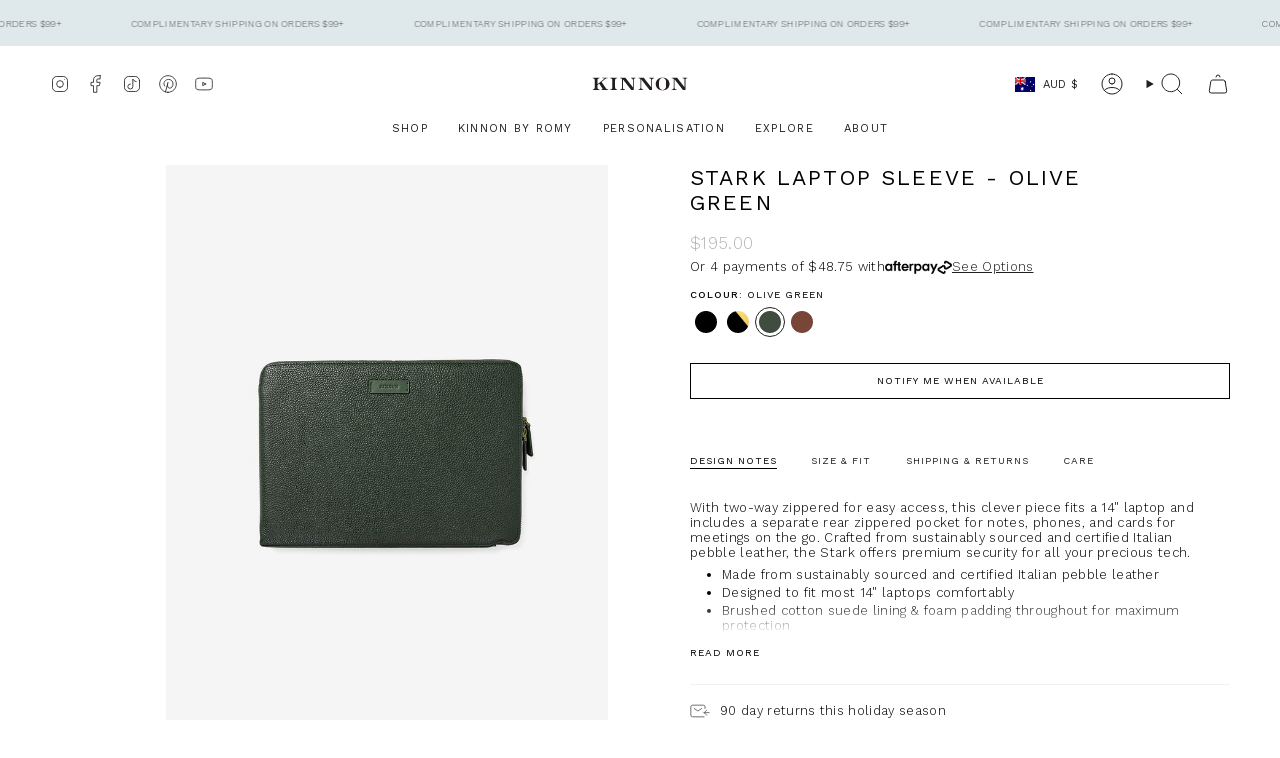

--- FILE ---
content_type: text/html; charset=utf-8
request_url: https://kinnon.com.au/products/stark-laptop-sleeve-olive-green?section_id=api-product-grid-item
body_size: 586
content:
<div id="shopify-section-api-product-grid-item" class="shopify-section">

<div data-api-content>

<div class="grid-item product-item template-  product-item--left product-item--outer-text  "
  id="product-item--api-product-grid-item-4477522214993"
  style="--swatch-size: var(--swatch-size-filters);"
  data-grid-item
>
  <div class="product-item__image double__image" data-product-image>
    <a class="product-link" href="/products/stark-laptop-sleeve-olive-green" aria-label="STARK LAPTOP SLEEVE - OLIVE GREEN" data-product-link="/products/stark-laptop-sleeve-olive-green"><div class="product-item__bg" data-product-image-default><figure class="image-wrapper image-wrapper--cover lazy-image lazy-image--backfill is-loading" style="--aspect-ratio: 1;" data-aos="img-in"
  data-aos-delay="||itemAnimationDelay||"
  data-aos-duration="800"
  data-aos-anchor="||itemAnimationAnchor||"
  data-aos-easing="ease-out-quart"><img src="//kinnon.com.au/cdn/shop/products/starklaptopsleeve_olive_2129L_LR_1.jpg?crop=center&amp;height=1000&amp;v=1751849016&amp;width=1000" alt="" width="1000" height="1000" loading="eager" srcset="//kinnon.com.au/cdn/shop/products/starklaptopsleeve_olive_2129L_LR_1.jpg?v=1751849016&amp;width=136 136w, //kinnon.com.au/cdn/shop/products/starklaptopsleeve_olive_2129L_LR_1.jpg?v=1751849016&amp;width=160 160w, //kinnon.com.au/cdn/shop/products/starklaptopsleeve_olive_2129L_LR_1.jpg?v=1751849016&amp;width=180 180w, //kinnon.com.au/cdn/shop/products/starklaptopsleeve_olive_2129L_LR_1.jpg?v=1751849016&amp;width=220 220w, //kinnon.com.au/cdn/shop/products/starklaptopsleeve_olive_2129L_LR_1.jpg?v=1751849016&amp;width=254 254w, //kinnon.com.au/cdn/shop/products/starklaptopsleeve_olive_2129L_LR_1.jpg?v=1751849016&amp;width=284 284w, //kinnon.com.au/cdn/shop/products/starklaptopsleeve_olive_2129L_LR_1.jpg?v=1751849016&amp;width=292 292w, //kinnon.com.au/cdn/shop/products/starklaptopsleeve_olive_2129L_LR_1.jpg?v=1751849016&amp;width=320 320w, //kinnon.com.au/cdn/shop/products/starklaptopsleeve_olive_2129L_LR_1.jpg?v=1751849016&amp;width=480 480w, //kinnon.com.au/cdn/shop/products/starklaptopsleeve_olive_2129L_LR_1.jpg?v=1751849016&amp;width=528 528w, //kinnon.com.au/cdn/shop/products/starklaptopsleeve_olive_2129L_LR_1.jpg?v=1751849016&amp;width=640 640w, //kinnon.com.au/cdn/shop/products/starklaptopsleeve_olive_2129L_LR_1.jpg?v=1751849016&amp;width=720 720w, //kinnon.com.au/cdn/shop/products/starklaptopsleeve_olive_2129L_LR_1.jpg?v=1751849016&amp;width=960 960w, //kinnon.com.au/cdn/shop/products/starklaptopsleeve_olive_2129L_LR_1.jpg?v=1751849016&amp;width=1000 1000w" sizes="100vw" fetchpriority="high" class=" fit-cover is-loading ">
</figure>

&nbsp;</div><div class="product-item__bg__under"><figure class="image-wrapper image-wrapper--cover lazy-image lazy-image--backfill is-loading" style="--aspect-ratio: 1;"><img src="//kinnon.com.au/cdn/shop/files/starklaptopsleeve_olive_2129L_3.jpg?crop=center&amp;height=1000&amp;v=1763350931&amp;width=1000" alt="" width="1000" height="1000" loading="lazy" srcset="//kinnon.com.au/cdn/shop/files/starklaptopsleeve_olive_2129L_3.jpg?v=1763350931&amp;width=136 136w, //kinnon.com.au/cdn/shop/files/starklaptopsleeve_olive_2129L_3.jpg?v=1763350931&amp;width=160 160w, //kinnon.com.au/cdn/shop/files/starklaptopsleeve_olive_2129L_3.jpg?v=1763350931&amp;width=180 180w, //kinnon.com.au/cdn/shop/files/starklaptopsleeve_olive_2129L_3.jpg?v=1763350931&amp;width=220 220w, //kinnon.com.au/cdn/shop/files/starklaptopsleeve_olive_2129L_3.jpg?v=1763350931&amp;width=254 254w, //kinnon.com.au/cdn/shop/files/starklaptopsleeve_olive_2129L_3.jpg?v=1763350931&amp;width=284 284w, //kinnon.com.au/cdn/shop/files/starklaptopsleeve_olive_2129L_3.jpg?v=1763350931&amp;width=292 292w, //kinnon.com.au/cdn/shop/files/starklaptopsleeve_olive_2129L_3.jpg?v=1763350931&amp;width=320 320w, //kinnon.com.au/cdn/shop/files/starklaptopsleeve_olive_2129L_3.jpg?v=1763350931&amp;width=480 480w, //kinnon.com.au/cdn/shop/files/starklaptopsleeve_olive_2129L_3.jpg?v=1763350931&amp;width=528 528w, //kinnon.com.au/cdn/shop/files/starklaptopsleeve_olive_2129L_3.jpg?v=1763350931&amp;width=640 640w, //kinnon.com.au/cdn/shop/files/starklaptopsleeve_olive_2129L_3.jpg?v=1763350931&amp;width=720 720w, //kinnon.com.au/cdn/shop/files/starklaptopsleeve_olive_2129L_3.jpg?v=1763350931&amp;width=960 960w, //kinnon.com.au/cdn/shop/files/starklaptopsleeve_olive_2129L_3.jpg?v=1763350931&amp;width=1000 1000w" sizes="100vw" class=" fit-cover is-loading ">
</figure>
</div></a>

    

  </div>

  <div class="product-information" data-product-information>
    <div class="product-item__info">
      <a class="product-link" href="/products/stark-laptop-sleeve-olive-green" data-product-link="/products/stark-laptop-sleeve-olive-green">
        <p class="product-item__title">STARK LAPTOP SLEEVE - OLIVE GREEN</p>

        <div class="product-item__price__holder"><div class="product-item__price" data-product-price>
            
<span class="price">
  
    <span class="sold-out">Sold Out</span>
  
</span>

          </div>


          

          
            
            <div class="Other_colours">
              <div class="js-slick-color carousel count-4   " >
                

        
            
              




























































































                 
                  
                  
                  <div class="carousel-cell " data-color=" BLACK WITH BLACK HARDWARE">
                    <a href="/products/stark-laptop-sleeve-black" title="STARK LAPTOP SLEEVE - BLACK WITH BLACK HARDWARE" class="color_item ">
              
                      
                      <div class="color_element " style="background-image: url(https://cdn.accentuate.io/4477517693009/12741234491473/Black-v1731472635294.png?591x592)"></div>
                      </a>
                  </div>

                 
                  
                  
                  <div class="carousel-cell " data-color=" BLACK WITH LIGHT BRUSHED GOLD HARDWARE">
                    <a href="/products/stark-laptop-sleeve-black-1" title="STARK LAPTOP SLEEVE - BLACK WITH LIGHT BRUSHED GOLD HARDWARE" class="color_item ">
              
                      
                      <div class="color_element " style="background-image: url(https://cdn.accentuate.io/4284542877777/12741234491473/Small-gold-swatch-v1731472713350.png?500x500)"></div>
                      </a>
                  </div>













                 
                  
                  
                  <div class="carousel-cell active" data-color=" OLIVE GREEN">
                    <a href="/products/stark-laptop-sleeve-olive-green" title="STARK LAPTOP SLEEVE - OLIVE GREEN" class="color_item ">
              
                      
                      <div class="color_element " style="background-image: url(https://cdn.accentuate.io/4477522214993/12741234491473/Olive-Green-v1731472780289.png?669x661)"></div>
                      </a>
                  </div>

                 
                  
                  
                  <div class="carousel-cell " data-color=" CHESTNUT">
                    <a href="/products/stark-laptop-sleeve-chestnut" title="STARK LAPTOP SLEEVE - CHESTNUT" class="color_item ">
              
                      
                      <div class="color_element " style="background-image: url(https://cdn.accentuate.io/6993844142161/12741234491473/chestnut-v1664166013091.png?2000x2000)"></div>
                      </a>
                  </div>








            
            
              </div>
            </div>
          


        </div>
      </a></div>
  </div>
</div></div></div>

--- FILE ---
content_type: text/css
request_url: https://kinnon.com.au/cdn/shop/t/44/assets/theme-custom.css?v=433949636980556581753847895
body_size: -580
content:
.video-background .btn-pause{position:absolute;bottom:20px;right:20px;background-color:#f4f4f466;border-radius:8px}.video-background .btn-pause span{display:block;padding:4px}.video-background .btn-pause svg{width:18px;height:18px}@media (min-width: 768px){.video-background .btn-pause svg{width:24px;height:24px}}.video-background .btn-pause .pause{display:none}.video-background .btn-pause .play,.video-background .btn-pause.pause .pause{display:block}.video-background .btn-pause.pause .play{display:none}@media (max-width: 767px){.section-overlay-header .desktop_video{display:none}}@media (min-width: 768px){.section-overlay-header .mobile_video{display:none}}
/*# sourceMappingURL=/cdn/shop/t/44/assets/theme-custom.css.map?v=433949636980556581753847895 */


--- FILE ---
content_type: text/javascript
request_url: https://kinnon.com.au/cdn/shop/t/44/assets/theme-custom.js?v=149111820310926473191753850463
body_size: -534
content:
(function(){document.addEventListener("DOMContentLoaded",function(){var _a;(_a=document.querySelectorAll(".btn-pause"))==null||_a.forEach(function(soundButton){return soundButton.addEventListener("click",function(event){if(window.innerWidth>768)var videoWrapper=soundButton.closest(".video-background"),video=videoWrapper.querySelector(".desktop_video video");else var videoWrapper=soundButton.closest(".video-background"),video=videoWrapper.querySelector(".mobile_video video");video&&(video.muted?(video.muted=!1,soundButton.classList.toggle("pause",video.muted)):(video.muted=!0,soundButton.classList.toggle("pause",video.muted)))})})})})();
//# sourceMappingURL=/cdn/shop/t/44/assets/theme-custom.js.map?v=149111820310926473191753850463


--- FILE ---
content_type: image/svg+xml
request_url: https://kinnon.com.au/cdn/shop/files/Kinnon_Logo_Update-1.svg?v=1722578040&width=120
body_size: 194
content:
<svg viewBox="0 0 2218.49 519.71" version="1.1" xmlns="http://www.w3.org/2000/svg" data-sanitized-data-name="Layer 1" data-name="Layer 1" id="Layer_1">
  <defs>
    <style>
      .cls-1 {
        fill: #231f20;
        stroke-width: 0px;
      }
    </style>
  </defs>
  <path d="M940.96,154.11h.91c36.05,0,36.05,26.56,36.05,38.41v130.09l-137.3-176.86-.29-.37h-97.7v8.73h.93c36.04,0,34.21,22.17,34.21,34.48v135.15c0,11.85,1.83,38.79-34.21,38.79h-.93v8.73h87.2v-8.73h-.91c-36.05,0-36.05-26.94-36.05-38.79l-.16-149.81,153.15,197.33h47.31v-178.75c0-11.85-1.83-38.41,34.21-38.41h.93v-8.73h-87.36v8.73Z" class="cls-1"></path>
  <path d="M1279.97,154.11h.91c36.05,0,36.05,26.56,36.05,38.41v130.09l-137.3-176.86-.29-.37h-97.7v8.73h.93c36.04,0,34.21,22.17,34.21,34.48v135.15c0,11.85,1.83,38.79-34.21,38.79h-.93v8.73h87.2v-8.73h-.91c-36.05,0-36.05-26.94-36.05-38.79l-.16-149.81,153.15,197.33h47.31v-178.75c0-11.85-1.83-38.41,34.21-38.41h.93v-8.73h-87.36v8.73Z" class="cls-1"></path>
  <path d="M1896.8,154.11h.91c36.05,0,36.05,26.56,36.05,38.41v130.09l-137.3-176.86-.29-.37h-97.7v8.73h.93c36.04,0,34.21,22.17,34.21,34.48v135.15c0,11.85,1.83,38.79-34.21,38.79h-.93v8.73h87.2v-8.73h-.91c-36.05,0-36.05-26.94-36.05-38.79l-.16-149.81,153.15,197.33h47.31v-178.75c0-11.85-1.83-38.41,34.21-38.41h.93v-8.73h-87.36v8.73Z" class="cls-1"></path>
  <path d="M560.07,154.11h.93c36.53,0,36.53,27.42,36.53,39.45v129.19c0,12.03,0,39.79-36.53,39.79h-.93v8.73h126.76v-8.73h-.93c-36.53,0-36.53-27.76-36.53-39.79v-129.19c0-12.03,0-39.45,36.53-39.45h.93v-8.73h-126.76v8.73Z" class="cls-1"></path>
  <path d="M1591.72,306.57c-.62,34.29-30.45,65.51-64.48,65.51s-63.86-31.22-64.48-65.51c-.42-31.15-.42-62.32,0-93.49.62-34.24,30.46-65.43,64.5-65.43s63.84,31.18,64.47,65.43c.43,31.17.43,62.34,0,93.49M1527.23,141.94c-79.09,0-126.53,52.78-126.53,117.92s40.96,117.92,126.53,117.92,126.53-52.81,126.53-117.92-46.47-117.92-126.53-117.92" class="cls-1"></path>
  <path d="M489.53,353.52h0c-2.96-3.11-10.78-13.73-10.84-13.82,0,0-74.75-109.59-80.23-117.84l68.58-54.78c7.16-5.73,15.49-11.36,24.09-12.43,2.67-.34,11.07-.5,13.93-.5l3.38-.05v-8.71h-96.25v8.7l.96.02c.83.02,23.24,0,25.69,0,3.01,0,5.83.98,7.54,2.63,1.27,1.22,1.87,2.74,1.84,4.5-.05,2.1-1.19,4.18-3.09,5.7l-121.34,97.01v-70.36c0-12.01,0-39.48,36.73-39.48h.99v-8.73h-127.19v8.73h.99c36.73,0,36.73,27.47,36.73,39.48v129.22c0,12.01,0,39.72-36.73,39.72h-.99v8.71h127.19v-8.71h-.99c-36.73,0-36.73-27.71-36.73-39.72v-41.31l31.55-25.21,59.13,88.53c3.2,4.71,4.08,9.59,2.35,13.07-1.27,2.55-3.8,3.49-7.32,3.89-4.24.51-9.21.75-15.2.75h-.98v8.7l130.65.03v-8.73h-.99c-16.67,0-27.42-2.61-33.48-9.02" class="cls-1"></path>
</svg>

--- FILE ---
content_type: text/javascript; charset=utf-8
request_url: https://kinnon.com.au/collections/mens-work-bags/products/stark-laptop-sleeve-olive-green.js
body_size: 837
content:
{"id":4477522214993,"title":"STARK LAPTOP SLEEVE - OLIVE GREEN","handle":"stark-laptop-sleeve-olive-green","description":"\u003cp\u003eWith two-way zippered for easy access, this clever piece fits a 14\" laptop and includes a separate rear zippered pocket for notes, phones, and cards for meetings on the go. Crafted from sustainably sourced and certified Italian pebble leather, the Stark offers premium security for all your precious tech.\u003c\/p\u003e\r\n\u003cul\u003e\r\n\u003cli\u003eMade from sustainably sourced and certified Italian pebble leather \u003c\/li\u003e\r\n\u003cli\u003eDesigned to fit most 14\" laptops comfortably\u003c\/li\u003e\r\n\u003cli\u003eBrushed cotton suede lining \u0026amp; foam padding throughout for maximum protection\u003c\/li\u003e\r\n\u003cli\u003eRear zippered pocket for a small tablet, notes, keys, cards, phone, etc\u003c\/li\u003e\r\n\u003cli\u003eTwo way YKK zipper across the top and right side to allow easy access from a wide or tall bag\u003cbr\u003e\r\n\u003c\/li\u003e\r\n\u003cli\u003ePresented in a protective branded drawstring bag\u003c\/li\u003e\r\n\u003cli\u003eFive year warranty\u003cbr\u003e\r\n\u003c\/li\u003e\r\n\u003c\/ul\u003e","published_at":"2020-01-14T14:13:19+11:00","created_at":"2020-01-14T14:13:19+11:00","vendor":"K I N N O N","type":"","tags":["color_olive-green","Men","new","p","staycation","tech","travel","work"],"price":19500,"price_min":19500,"price_max":19500,"available":false,"price_varies":false,"compare_at_price":null,"compare_at_price_min":0,"compare_at_price_max":0,"compare_at_price_varies":false,"variants":[{"id":31769276219473,"title":"Default Title","option1":"Default Title","option2":null,"option3":null,"sku":"2129L","requires_shipping":true,"taxable":true,"featured_image":null,"available":false,"name":"STARK LAPTOP SLEEVE - OLIVE GREEN","public_title":null,"options":["Default Title"],"price":19500,"weight":545,"compare_at_price":null,"inventory_management":"shopify","barcode":null,"requires_selling_plan":false,"selling_plan_allocations":[]}],"images":["\/\/cdn.shopify.com\/s\/files\/1\/0100\/1232\/8017\/products\/starklaptopsleeve_olive_2129L_LR_1.jpg?v=1751849016","\/\/cdn.shopify.com\/s\/files\/1\/0100\/1232\/8017\/files\/starklaptopsleeve_olive_2129L_3.jpg?v=1763350931","\/\/cdn.shopify.com\/s\/files\/1\/0100\/1232\/8017\/files\/starklaptopsleeve_olive_2129L_4.jpg?v=1763350931","\/\/cdn.shopify.com\/s\/files\/1\/0100\/1232\/8017\/files\/starklaptopsleeve_olive_2129L_5.jpg?v=1763350931","\/\/cdn.shopify.com\/s\/files\/1\/0100\/1232\/8017\/files\/starklaptopsleeve_olive_2129L_6.jpg?v=1763350931"],"featured_image":"\/\/cdn.shopify.com\/s\/files\/1\/0100\/1232\/8017\/products\/starklaptopsleeve_olive_2129L_LR_1.jpg?v=1751849016","options":[{"name":"Title","position":1,"values":["Default Title"]}],"url":"\/products\/stark-laptop-sleeve-olive-green","media":[{"alt":null,"id":24234664198225,"position":1,"preview_image":{"aspect_ratio":0.667,"height":1500,"width":1000,"src":"https:\/\/cdn.shopify.com\/s\/files\/1\/0100\/1232\/8017\/products\/starklaptopsleeve_olive_2129L_LR_1.jpg?v=1751849016"},"aspect_ratio":0.667,"height":1500,"media_type":"image","src":"https:\/\/cdn.shopify.com\/s\/files\/1\/0100\/1232\/8017\/products\/starklaptopsleeve_olive_2129L_LR_1.jpg?v=1751849016","width":1000},{"alt":null,"id":67629804879953,"position":2,"preview_image":{"aspect_ratio":0.667,"height":1500,"width":1000,"src":"https:\/\/cdn.shopify.com\/s\/files\/1\/0100\/1232\/8017\/files\/starklaptopsleeve_olive_2129L_3.jpg?v=1763350931"},"aspect_ratio":0.667,"height":1500,"media_type":"image","src":"https:\/\/cdn.shopify.com\/s\/files\/1\/0100\/1232\/8017\/files\/starklaptopsleeve_olive_2129L_3.jpg?v=1763350931","width":1000},{"alt":null,"id":67629804912721,"position":3,"preview_image":{"aspect_ratio":0.667,"height":1500,"width":1000,"src":"https:\/\/cdn.shopify.com\/s\/files\/1\/0100\/1232\/8017\/files\/starklaptopsleeve_olive_2129L_4.jpg?v=1763350931"},"aspect_ratio":0.667,"height":1500,"media_type":"image","src":"https:\/\/cdn.shopify.com\/s\/files\/1\/0100\/1232\/8017\/files\/starklaptopsleeve_olive_2129L_4.jpg?v=1763350931","width":1000},{"alt":null,"id":67629804945489,"position":4,"preview_image":{"aspect_ratio":0.667,"height":1500,"width":1000,"src":"https:\/\/cdn.shopify.com\/s\/files\/1\/0100\/1232\/8017\/files\/starklaptopsleeve_olive_2129L_5.jpg?v=1763350931"},"aspect_ratio":0.667,"height":1500,"media_type":"image","src":"https:\/\/cdn.shopify.com\/s\/files\/1\/0100\/1232\/8017\/files\/starklaptopsleeve_olive_2129L_5.jpg?v=1763350931","width":1000},{"alt":null,"id":67629804978257,"position":5,"preview_image":{"aspect_ratio":0.667,"height":1500,"width":1000,"src":"https:\/\/cdn.shopify.com\/s\/files\/1\/0100\/1232\/8017\/files\/starklaptopsleeve_olive_2129L_6.jpg?v=1763350931"},"aspect_ratio":0.667,"height":1500,"media_type":"image","src":"https:\/\/cdn.shopify.com\/s\/files\/1\/0100\/1232\/8017\/files\/starklaptopsleeve_olive_2129L_6.jpg?v=1763350931","width":1000}],"requires_selling_plan":false,"selling_plan_groups":[]}